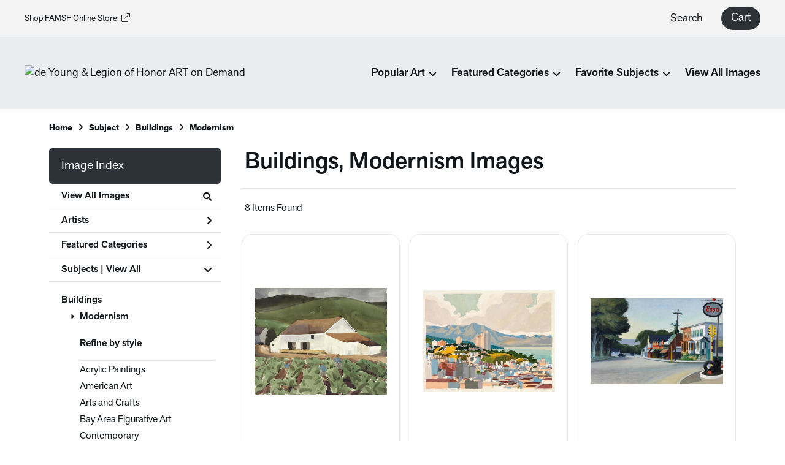

--- FILE ---
content_type: text/html; charset=UTF-8
request_url: https://artondemand.famsf.org/search/subject/buildings/style/modernism
body_size: 6903
content:
<!DOCTYPE html>
<html lang="en-US">
<head>
<meta charset="utf-8">
<title>Buildings, Modernism Images Prints - de Young &amp; Legion of Honor ART on Demand | Custom Prints and Framing From the Fine Arts Museums of San Francisco - artondemand.famsf.org</title>
<meta name="viewport" content="width=device-width, initial-scale=1">
<meta http-equiv="content-type" content="text/html;charset=UTF-8">
<meta name="title" content="Buildings, Modernism Images Prints - de Young &amp; Legion of Honor ART on Demand | Custom Prints and Framing From the Fine Arts Museums of San Francisco - artondemand.famsf.org">
<meta name="description" content="Buildings, Modernism Images Custom Prints and Framing from the Fine Arts Museums of San Francisco - (8 items). Archival paper prints and reproductions on canvas for your home or office.">
<meta name="csrf-token" content="GZ1ON21MeMDZmkArxXVTfUd2dr0jez5xUZoC7brK">
<meta property="og:site_name" content="de Young &amp; Legion of Honor ART on Demand">
<meta property="og:title" content="Buildings, Modernism Images Prints - de Young &amp; Legion of Honor ART on Demand | Custom Prints and Framing From the Fine Arts Museums of San Francisco - artondemand.famsf.org">
<meta property="og:url" content="https://artondemand.famsf.org/search/subject/buildings/style/modernism">
<link rel="canonical" href="https://artondemand.famsf.org/search/subject/buildings/style/modernism" />
<link rel="icon" type="image/ico" href="/img/museum_web/famsf/favicon-famsf.png">
<link rel="stylesheet" href="/css/normalize.min.css">
<link rel="stylesheet" href="/css/slick.min.css" />
<link rel="stylesheet" href="/css/museum_web/famsf/slick-theme.min.css" />
<link rel="stylesheet" href="/css/museum_web/famsf/skeleton-1-1.min.css">
<link rel="stylesheet" href="/css/museum_web/famsf/core.min.css?v=ebr7hez8y7cyeoai">
<link rel="stylesheet" href="/fonts/fontawesome6/css/all.min.css">
<script src="//ajax.googleapis.com/ajax/libs/jquery/1.12.0/jquery.min.js"></script>
<script src="/js/jquery.autocomplete.js"></script>
<script src="/js/slick.min.js"></script>
<script src="/js/global-1-3.min.js"></script>
<script src="/js/museum_web/famsf/global.min.js?v=ebr7hez8y7cyeoai"></script>
<script src="/js/jquery.scrollUp.min.js"></script>
<script src="/js/responsive-skeleton-2-2.min.js"></script>
<script>
window.dataLayer = window.dataLayer || [];
window.dataLayer.push({
	'domain_config': {
		'domain_name': 'artondemand.famsf.org',
		'ga4_id': 'G-L4K1FPTY8J',
		'ga4_id_rollup': 'G-P3D19VJ3BP',
	}
});


</script>
 
<script>
window.dataLayer.push({
	'event': 'view_item_list',
	'ecommerce': {
		'impressions': [
			{
			'id': '510993',
			'name': 'James Edward Fitzgerald, Artichoke Ranch, 1939 (510993)',
			'position': 1,
			'list': '/search/subject/buildings/style/modernism',
		},
			{
			'id': '393729',
			'name': 'Harold John Brothers, Russian Hill, San Francisco, ca. 1945 (393729)',
			'position': 2,
			'list': '/search/subject/buildings/style/modernism',
		},
			{
			'id': '343249',
			'name': 'Edward Hopper, Portrait of Orleans, 1950 (343249)',
			'position': 3,
			'list': '/search/subject/buildings/style/modernism',
		},
			{
			'id': '449656',
			'name': 'Clark Hobart, The Blue Bay: Monterey, ca. 1915 (449656)',
			'position': 4,
			'list': '/search/subject/buildings/style/modernism',
		},
			{
			'id': '479510',
			'name': 'George Copeland Ault, Highland Light, 1929 (479510)',
			'position': 5,
			'list': '/search/subject/buildings/style/modernism',
		},
			{
			'id': '457635',
			'name': 'Richard Diebenkorn, Seascape, 1962 (457635)',
			'position': 6,
			'list': '/search/subject/buildings/style/modernism',
		},
			{
			'id': '507300',
			'name': 'Taneyuki (Dan) Harada, Barracks, 1944 (507300)',
			'position': 7,
			'list': '/search/subject/buildings/style/modernism',
		},
			{
			'id': '507301',
			'name': 'Matsusaburō (George) Hibi, Block #9, Topaz, 1945 (507301)',
			'position': 8,
			'list': '/search/subject/buildings/style/modernism',
		},
			]
	}
});
</script>


<!-- Google Tag Manager - Imagelab -->
<script>(function(w,d,s,l,i){w[l]=w[l]||[];w[l].push({'gtm.start':
new Date().getTime(),event:'gtm.js'});var f=d.getElementsByTagName(s)[0],
j=d.createElement(s),dl=l!='dataLayer'?'&l='+l:'';j.async=true;j.src=
'https://www.googletagmanager.com/gtm.js?id='+i+dl;f.parentNode.insertBefore(j,f);
})(window,document,'script','dataLayer','GTM-5HLSXV2');</script>
<!-- End Google Tag Manager -->
</head>
<body class="white-background">

<!-- Google Tag Manager (noscript) -->
<noscript><iframe src="https://www.googletagmanager.com/ns.html?id=GTM-5HLSXV2" height="0" width="0" style="display:none;visibility:hidden"></iframe></noscript>
<!-- End Google Tag Manager (noscript) -->
<div id="header" class="row header-desktop">
	<div class="header-desktop-row-secondary">
		<div class="left"><a href="https://shop.famsf.org" target="_blank">Shop FAMSF Online Store<i class="fa-light fa-arrow-up-right-from-square"></i></a></div>
		<div class="right">
			<div class="nav-item">
				<li class="desktop-search-box hide">
					<div id="header-search-box-input-result">
						<input class="header-desktop-search-input" type="text" value="" placeholder="What are you looking for?" name="q" id="autocomplete" onblur="this.value=''">
						<i class="fad fa-spinner fa-spin search-spinner"></i>
					</div>
				</li>
			</div>
			<div class="nav-item"><a data-gtm-event="header-search-toggle" class="toggle-search-inline">Search</a></div>
			<div class="nav-item">
				<div class="header-cart-wrapper">
					<a href="/cart"><div data-gtm-event="header-cart" class="header-cart-btn">Cart</div></a><span id="header-cart-count"></span>
				</div>
			</div>
		</div>
	</div>
	<div class="header-desktop-row-primary">
		<div class="left">
			<div class="header-logo">
				<a href="/" class="noline header-logo-link"><img data-gtm-event="header-logo" aria-label="de Young &amp; Legion of Honor ART on Demand" alt="de Young &amp; Legion of Honor ART on Demand" src="/img/museum_web/famsf/150-famsf-aod-v4-2.png"></a>
			</div>
		</div>
		<div class="right" id="header-desktop-nav-container">
					<div class="nav-item"><span>Popular Art</span><i class="fas fa-angle-down"></i>
<div class="sub-menu row">
<div class="sub-menu-full">
<div class="row">
<div class="sub-menu-column">
<ul class="sub-menu-list">
<li class="header">Popular Artists</li>
<li><a data-gtm-event="megamenu-popular-art" href="/search/artist/chiura+obata">Chiura Obata</a></li>
<li><a data-gtm-event="megamenu-popular-art" href="/search/artist/claude+monet">Claude Monet</a></li>
<li><a data-gtm-event="megamenu-popular-art" href="/search/artist/wayne+thiebaud">Wayne Thiebaud</a></li>
<li><a data-gtm-event="megamenu-popular-art" href="/search/artist/richard+diebenkorn">Richard Diebenkorn</a></li>
<li><a data-gtm-event="megamenu-popular-art" href="/search/artist/katsushika+hokusai">Katsushika Hokusai</a></li>
<li><a data-gtm-event="megamenu-popular-art" href="/search/artist/alice+neel">Alice Neel</a></li>
<li><a data-gtm-event="megamenu-popular-art" href="/search/artist/frances+hammel+gearhart">Frances Hammel Gearhart</a></li>
<li><a data-gtm-event="megamenu-popular-art" href="/search/artist/faith+ringgold">Faith Ringgold</a></li>
</ul>
</div>
<div class="sub-menu-column">
<ul class="sub-menu-list">
<li class="header">Popular Artworks</li>
<li><a data-gtm-event="megamenu-popular-art" href="/detail/393737/okeeffe-petunias-1925">O’Keeffe, <i>Petunias</i></a></li>
<li><a data-gtm-event="megamenu-popular-art" href="/detail/393729/brothers-russian-hill-san-francisco-ca.-1945">Brothers, <i>Russian Hill</i></a></li>
<li><a data-gtm-event="megamenu-popular-art" href="/detail/482759/bing-mayacamas-no.-6-march-12-1963">Bing, <i>Mayacamas No. 6</i></a></li>
<li><a data-gtm-event="megamenu-popular-art" href="/detail/393732/diebenkorn-ocean-park-116-1979">Diebenkorn, <i>Ocean Park 116</i></a></li>
<li><a data-gtm-event="megamenu-popular-art" href="/detail/372002/obata-lake-basin-in-high-sierra-ca.-1930">Obata, <i>Lake Basin in High Sierra</i></a></li>
<li><a data-gtm-event="megamenu-popular-art" href="/detail/507147/ringgold-woman-on-a-bridge-#1-of-5-tar-beach-1988">Ringgold, <i>Woman on a Bridge #1 of 5: Tar Beach</i></a></li>
<li><a data-gtm-event="megamenu-popular-art" href="/detail/487311/sammons-big-sur-ca.-1930">Sammons, <i>Big Sur</i></a></li>
<li><a data-gtm-event="megamenu-popular-art" href="/detail/502951/van-hoesen-matilija-poppy-pl.-2-from-the-portfolio-poppies-and-peony-1976">van Hosen, <i>Matilija Poppy</i></a></li>
</ul>
</div>
<div class="sub-menu-column">
<div class="sub-menu-hero-image">
<a data-gtm-event="megamenu-popular-art" href="/detail/393736/obata-evening-glow-of-yosemite-waterfall-yosemite-national-park-california-no.-23-of-the-world-landscape-series-1930"><img src="/image/nocms/web.museumseven.com/famsf/500/393736.jpg" /></a>
</div>
<div class="sub-menu-hero-image-text">
Obata, <i>Yosemite Waterfall</i>
</div>
</div>
<div class="sub-menu-column">
<div class="sub-menu-hero-image">
<a data-gtm-event="megamenu-popular-art" href="/detail/388560/diebenkorn-seawall-1957"><img src="/image/nocms/web.museumseven.com/famsf/500/388560.jpg" /></a>
</div>
<div class="sub-menu-hero-image-text">
Diebenkorn, <i>Seawall</i>
</div>
</div>
</div>
</div>
</div>
</div>
					<div class="nav-item"><span>Featured Categories</span><i class="fas fa-angle-down"></i>
<div class="sub-menu row">
<div class="sub-menu-full">
<div class="row">
<div class="sub-menu-column">
<div class="sub-menu-hero-image">
<a data-gtm-event="megamenu-featured-categories" href="/search/collection/california+artists"><img src="/image/nocms/web.museumseven.com/famsf/500/393729.jpg" /></a>
</div>
<div class="sub-menu-hero-image-text">
California Artists
</div>
</div>
<div class="sub-menu-column">
<ul class="sub-menu-list">
<li class="header">Special Exhibitions</li>
<li><a data-gtm-event="megamenu-featured-categories" href="/search/collection/manet+and+morisot">Manet & Morisot</a></li>
<li><a data-gtm-event="megamenu-featured-categories" href="/search/artist/wayne+thiebaud">Wayne Thiebaud</a></li>
<li><a data-gtm-event="megamenu-featured-categories" href="/search/collection/tamara+de+lempicka">Tamara de Lempicka</a></li>
</ul>
<ul class="sub-menu-list top-space">
<li class="header">Past Exhibitions</li>
<li><a data-gtm-event="megamenu-featured-categories" href="/search/collection/jazz">Henri Matisse <i>Jazz</i></a></li>
<li><a data-gtm-event="megamenu-featured-categories" href="/search/collection/mary+cassatt+at+work">Mary Cassatt at Work</a></li>
<li><a data-gtm-event="megamenu-featured-categories" href="/search/collection/american+beauty">American Beauty</a></li>
<li><a data-gtm-event="megamenu-featured-categories" href="/search/collection/japanese+prints">Japanese Prints in Transition</a></li>
</ul>
</div>
<div class="sub-menu-column">
<div class="sub-menu-hero-image">
<a data-gtm-event="megamenu-featured-categories" href="/search/style/modernism"><img src="/image/nocms/web.museumseven.com/famsf/500/393737.jpg" /></a>
</div>
<div class="sub-menu-hero-image-text">
Modernism
</div>
</div>
<div class="sub-menu-column">
<ul class="sub-menu-list">
<li class="header">Featured Categories</li>
<li><a data-gtm-event="megamenu-featured-categories" href="/search/collection/museum+architecture+photography">Museum Architecture Photography</a></li>
<li><a data-gtm-event="megamenu-featured-categories" href="/search/collection/san+francisco+and+california">SF Bay Area & California Art</a></li>
<li><a data-gtm-event="megamenu-featured-categories" href="/search/collection/impressionism+and+beyond">Impressionism & Beyond</a></li>
<li><a data-gtm-event="megamenu-featured-categories" href="/search/collection/modern+and+contemporary+art">Modern & Contemporary</a></li>
<li><a data-gtm-event="megamenu-featured-categories" href="/search/collection/indigenous+arts">Indigenous Arts</a></li>
<li><a data-gtm-event="megamenu-featured-categories" href="/search/collection/19th+century+american">19th Century American</a></li>
<li><a data-gtm-event="megamenu-featured-categories" href="/search/collection/pre-19th+century">Pre-19th Century</a></li>
<li><a data-gtm-event="megamenu-featured-categories" href="/search/collection/women+artists">Women Artists</a></li>
<li><a data-gtm-event="megamenu-featured-categories" href="/search/collection/works+on+paper">Works on Paper</a></li>
</ul>
</div>
</div>
</div>
</div>
</div>
					<div class="nav-item"><span>Favorite Subjects</span><i class="fas fa-angle-down"></i>
<div class="sub-menu row">
<div class="sub-menu-full">
<div class="row">
<div class="sub-menu-column">
<div class="sub-menu-hero-image">
<a data-gtm-event="megamenu-favorite-subjects" href="/search/collection/san+francisco+and+california"><img src="/image/nocms/web.museumseven.com/famsf/500/393733.jpg" /></a>
</div>
<div class="sub-menu-hero-image-text">
SF Bay Area & California Art
</div>
</div>
<div class="sub-menu-column">
<div class="sub-menu-hero-image">
<a data-gtm-event="megamenu-favorite-subjects" href="/search/subject/landscapes+and+scenery"><img src="/image/nocms/web.museumseven.com/famsf/500/482784.jpg" /></a>
</div>
<div class="sub-menu-hero-image-text">
Landscapes
</div>
</div>
<div class="sub-menu-column">
<ul class="sub-menu-list">
<li class="header">Other Favorite Subjects</li>
<li><a data-gtm-event="megamenu-favorite-subjects" href="/search/subject/cityscape">Cityscapes</a></li>
<li><a data-gtm-event="megamenu-favorite-subjects" href="/search/subject/figures">Figures & Portraits</a></li>
<li><a data-gtm-event="megamenu-favorite-subjects" href="/search/subject/food">Food & Table</a></li>
<li><a data-gtm-event="megamenu-favorite-subjects" href="/search/collection/history+and+myth">History & Myth</a></li>
<li><a data-gtm-event="megamenu-favorite-subjects" href="/search/subject/abstract">Abstraction</a></li>
<li><a data-gtm-event="megamenu-favorite-subjects" href="/search/subject/fashion">Fashion</a></li>
<li><a data-gtm-event="megamenu-favorite-subjects" href="/search/subject/advertising">Vintage Posters and Advertising</a></li>
</ul>
</div>
<div class="sub-menu-column">
<div class="sub-menu-hero-image">
<a data-gtm-event="megamenu-favorite-subjects" href="/search/subject/flowers+and+plants"><img src="/image/nocms/web.museumseven.com/famsf/500/449649.jpg" /></a>
</div>
<div class="sub-menu-hero-image-text">
Flowers & Nature
</div>
</div>
</div>
</div>
</div>
</div>
					<div class="nav-item"><a data-gtm-event="megamenu-view-all-images" href="/search/collection/all">View All Images</a></div>
		</div>
	</div>

</div>

<div class="header-mobile row">
	<div class="header-mobile-row">
		<div class="header-mobile-logo-wrap">
			<a href="/"><img data-gtm-event="mobile-header-logo" aria-label="de Young &amp; Legion of Honor ART on Demand" alt="de Young &amp; Legion of Honor ART on Demand" class="header-logo-mobile" src="/img/museum_web/famsf/150-famsf-aod-v4-2.png"></a>
		</div>
		<div class="header-mobile-icon-wrap">
			<a class="toggle-mobile-search"><i data-gtm-event="mobile-header-search" class="fa-header-mobile mag-glass"></i></a>
		</div>
		<div class="header-mobile-icon-wrap">
			<a class="toggle-mobile-overlay"><i data-gtm-event="mobile-header-more" class="fa-header-mobile more"></i></a>
		</div>
	</div>
</div>

<div id="header-mobile-search">
	<div class="header-mobile-search-row">
		<div id="header-mobile-search-input-result">
			<input class="header-mobile-search-input" type="text" value="" placeholder="Search" name="q" id="autocomplete-mobile" onblur="this.value=''">
		</div>
	</div>
</div>


<section class="crumb-trail-full">

	<div class="container crumb-trail">
		<div class="row">
			<div id="crumb-trail-left" class="crumb-trail-wrapper nine columns">
				<a href="/" class="noline">Home</a><i class="fa-crumb-trail angle-right"></i>Subject<i class="fa-crumb-trail angle-right"></i><h2>Buildings</h2><i class="fa-crumb-trail angle-right"></i><h2>Modernism</h2>
			</div>
			<div id="crumb-trail-right" class="crumb-trail-right text-right three columns">
			</div>
		</div>
	</div>

</section>



<div class="container">

	<div class="row">

		<div id="ixs-container">

			<div id="ixs-navigation-container" class="row">
		<a class="toggle-mobile-overlay">
		<div class="ixs-overlay-close">
			<div class="title">Close</div>
			<div class="header-mobile-icon-wrap">
				<div class="header-mobile-right-nav">
					<i data-gtm-event="mobile-header-more" class="fa-header-mobile close-nav"></i>
				</div>
			</div>
		</div>
		</a>

		<a href="/"><div data-gtm-event="mobile-header-home" class="ixs-row category-head clickable">Home</div></a>
		<a href="/home/about/"><div data-gtm-event="mobile-header-about" class="ixs-row category-head clickable">About</div></a>
		<a href="/home/help/"><div data-gtm-event="mobile-header-help" class="ixs-row category-head clickable">Help</div></a>
		<a href="/cart/"><div data-gtm-event="mobile-header-cart" class="ixs-row category-head clickable">View Cart</div></a>
		<a href="https://www.famsf.org/"><div data-gtm-event="mobile-header-main-site-out" class="ixs-row category-head clickable">Visit famsf.org<i class="ixs-fa external-link"></i></div></a>
		<a href="https://shop.famsf.org/"><div data-gtm-event="mobile-header-main-store-out" class="ixs-row category-head clickable">Shop Main Online Store<i class="ixs-fa external-link"></i></div></a>
	</div>


	<div id="ixs-wrapper">

		<div id="ixs">
	<div class="ixs-title">Image Index</div>



	<div class="ixs-row category-head clickable"><a data-gtm-event="ixs-all-prints-click" class="ixs-link" href="/search/collection/all">View All Images<i class="ixs-fa view-all"></i></a></div>
		<div class="ixs-row category-head clickable closed" data-gtm-event="ixs-view-artists" onclick="ajax_load('#ixs', '/indexsearch/artist_alpha/');return false;">Artists<i class="ixs-fa angle-right"></i></div>
			<div class="ixs-row category-head clickable closed"data-gtm-event="ixs-view-back-to-features" onclick="ajax_load('#ixs', '/indexsearch/base');return false;">Featured Categories<i class="ixs-fa angle-right"></i></div>

	
		

		
							<div class="ixs-row category-head open">Subjects | <a data-gtm-event="ixs-view-subjects" onclick="ajax_load('#ixs', '/indexsearch/update/subject/'); return false;" href="#">View All</a><i class="ixs-fa angle-down"></i></div>
							<div id="ixs-scroll-div">
							<ul id="ixs-list">
							<li class="ixs-list-item selected"><a data-gtm-event="ixs-tag-list-click" href="/search/subject/buildings">Buildings</a></li>
							<ul class="ixs-list-child" style="display:block;">
							<li class="ixs-list-item selected"><a data-gtm-event="ixs-tag-list-click" href="/search/style/modernism" target="_top">Modernism</a></li>
							</ul>
							<div class="ixs-section-indent">
							<div class="ixs-explore-category-head">Refine by style</div>
							<li class="ixs-list-item"><a data-gtm-event="ixs-tag-list-click" href="/search/subject/buildings/style/acrylic+paintings">Acrylic Paintings</a>
							<li class="ixs-list-item"><a data-gtm-event="ixs-tag-list-click" href="/search/subject/buildings/style/american+art">American Art</a>
							<li class="ixs-list-item"><a data-gtm-event="ixs-tag-list-click" href="/search/subject/buildings/style/arts+and+crafts">Arts and Crafts</a>
							<li class="ixs-list-item"><a data-gtm-event="ixs-tag-list-click" href="/search/subject/buildings/style/bay+area+figurative+art">Bay Area Figurative Art</a>
							<li class="ixs-list-item"><a data-gtm-event="ixs-tag-list-click" href="/search/subject/buildings/style/contemporary">Contemporary</a>
							<li class="ixs-list-item"><a data-gtm-event="ixs-tag-list-click" href="/search/subject/buildings/style/drawings">Drawings</a>
							<li class="ixs-list-item"><a data-gtm-event="ixs-tag-list-click" href="/search/subject/buildings/style/european+art">European Art</a>
							<li class="ixs-list-item"><a data-gtm-event="ixs-tag-list-click" href="/search/subject/buildings/style/illustrations">Illustrations</a>
							<li class="ixs-list-item"><a data-gtm-event="ixs-tag-list-click" href="/search/subject/buildings/style/impressionism">Impressionism</a>
							<li class="ixs-list-item"><a data-gtm-event="ixs-tag-list-click" href="/search/subject/buildings/style/japanese">Japanese</a>
							<li class="ixs-list-item"><a data-gtm-event="ixs-tag-list-click" href="/search/subject/buildings/style/mid+century">Mid Century</a>
							<li class="ixs-list-item"><a data-gtm-event="ixs-tag-list-click" href="/search/subject/buildings/style/modernism">Modernism</a>
							<li class="ixs-list-item"><a data-gtm-event="ixs-tag-list-click" href="/search/subject/buildings/style/paintings">Paintings</a>
							<li class="ixs-list-item"><a data-gtm-event="ixs-tag-list-click" href="/search/subject/buildings/style/photography">Photography</a>
							<li class="ixs-list-item"><a data-gtm-event="ixs-tag-list-click" href="/search/subject/buildings/style/post-impressionism">Post-Impressionism</a>
							<li class="ixs-list-item"><a data-gtm-event="ixs-tag-list-click" href="/search/subject/buildings/style/posters">Posters</a>
							<li class="ixs-list-item"><a data-gtm-event="ixs-tag-list-click" href="/search/subject/buildings/style/precisionism">Precisionism</a>
							<li class="ixs-list-item"><a data-gtm-event="ixs-tag-list-click" href="/search/subject/buildings/style/prints">Prints</a>
							<li class="ixs-list-item"><a data-gtm-event="ixs-tag-list-click" href="/search/subject/buildings/style/realism">Realism</a>
							<li class="ixs-list-item"><a data-gtm-event="ixs-tag-list-click" href="/search/subject/buildings/style/rococo">Rococo</a>
							<li class="ixs-list-item"><a data-gtm-event="ixs-tag-list-click" href="/search/subject/buildings/style/romanticism">Romanticism</a>
							<li class="ixs-list-item"><a data-gtm-event="ixs-tag-list-click" href="/search/subject/buildings/style/sculpture">Sculpture</a>
							<li class="ixs-list-item"><a data-gtm-event="ixs-tag-list-click" href="/search/subject/buildings/style/watercolors">Watercolors</a>
							</div>
							</div>
							</ul>
			
		
	

</div>

	</div>


		</div>

		<div class="body-container">

			<div class="plp-title-box row" class="clearfix">
				<div class="plp-title-text"><h2>Buildings, Modernism Images</h2></div>
			</div>

			<div class="plp-tools row">
				<div class="plp-pagination-head-text six columns"><h2>8 Items Found</h2></div>
				<div class="plp-pagination-head-buttons six columns cd-pagination">
														</div>
			</div>

			<div class="row plp-container">
			
				<div class="row plp-item">
					<div class="plp-item-image-wrap">
						<a href="/detail/510993/fitzgerald-artichoke-ranch-1939" data-gtm-event="product-click" data-list="/search/subject/buildings/style/modernism" data-name="James Edward Fitzgerald, Artichoke Ranch, 1939 (510993)" data-id="510993" data-pos="1" class="plp-item-image-hover"><img src="/vitruvius/render/400/510993.jpg" class="plp-item-image" alt="James Edward Fitzgerald - Artichoke Ranch, 1939" /></a>
					</div>
					<div class="plp-item-info-wrap">
						<h3><a href="/detail/510993/fitzgerald-artichoke-ranch-1939" data-gtm-event="product-click" data-list="/search/subject/buildings/style/modernism" data-name="James Edward Fitzgerald, Artichoke Ranch, 1939 (510993)" data-id="510993" data-pos="1"><div class="item-artist">James Edward Fitzgerald</div><div class="item-title">Artichoke Ranch, 1939</div></a></h3>
					</div>
				</div>

			
				<div class="row plp-item">
					<div class="plp-item-image-wrap">
						<a href="/detail/393729/brothers-russian-hill-san-francisco-ca.-1945" data-gtm-event="product-click" data-list="/search/subject/buildings/style/modernism" data-name="Harold John Brothers, Russian Hill, San Francisco, ca. 1945 (393729)" data-id="393729" data-pos="2" class="plp-item-image-hover"><img src="/vitruvius/render/400/393729.jpg" class="plp-item-image" alt="Harold John Brothers - Russian Hill, San Francisco, ca. 1945" /></a>
					</div>
					<div class="plp-item-info-wrap">
						<h3><a href="/detail/393729/brothers-russian-hill-san-francisco-ca.-1945" data-gtm-event="product-click" data-list="/search/subject/buildings/style/modernism" data-name="Harold John Brothers, Russian Hill, San Francisco, ca. 1945 (393729)" data-id="393729" data-pos="2"><div class="item-artist">Harold John Brothers</div><div class="item-title">Russian Hill, San Francisco, ca. 1945</div></a></h3>
					</div>
				</div>

			
				<div class="row plp-item">
					<div class="plp-item-image-wrap">
						<a href="/detail/343249/hopper-portrait-of-orleans-1950" data-gtm-event="product-click" data-list="/search/subject/buildings/style/modernism" data-name="Edward Hopper, Portrait of Orleans, 1950 (343249)" data-id="343249" data-pos="3" class="plp-item-image-hover"><img src="/vitruvius/render/400/343249.jpg" class="plp-item-image" alt="Edward Hopper - Portrait of Orleans, 1950" /></a>
					</div>
					<div class="plp-item-info-wrap">
						<h3><a href="/detail/343249/hopper-portrait-of-orleans-1950" data-gtm-event="product-click" data-list="/search/subject/buildings/style/modernism" data-name="Edward Hopper, Portrait of Orleans, 1950 (343249)" data-id="343249" data-pos="3"><div class="item-artist">Edward Hopper</div><div class="item-title">Portrait of Orleans, 1950</div></a></h3>
					</div>
				</div>

			
				<div class="row plp-item">
					<div class="plp-item-image-wrap">
						<a href="/detail/449656/hobart-the-blue-bay-monterey-ca.-1915" data-gtm-event="product-click" data-list="/search/subject/buildings/style/modernism" data-name="Clark Hobart, The Blue Bay: Monterey, ca. 1915 (449656)" data-id="449656" data-pos="4" class="plp-item-image-hover"><img src="/vitruvius/render/400/449656.jpg" class="plp-item-image" alt="Clark Hobart - The Blue Bay: Monterey, ca. 1915" /></a>
					</div>
					<div class="plp-item-info-wrap">
						<h3><a href="/detail/449656/hobart-the-blue-bay-monterey-ca.-1915" data-gtm-event="product-click" data-list="/search/subject/buildings/style/modernism" data-name="Clark Hobart, The Blue Bay: Monterey, ca. 1915 (449656)" data-id="449656" data-pos="4"><div class="item-artist">Clark Hobart</div><div class="item-title">The Blue Bay: Monterey, ca. 1915</div></a></h3>
					</div>
				</div>

			
				<div class="row plp-item">
					<div class="plp-item-image-wrap">
						<a href="/detail/479510/ault-highland-light-1929" data-gtm-event="product-click" data-list="/search/subject/buildings/style/modernism" data-name="George Copeland Ault, Highland Light, 1929 (479510)" data-id="479510" data-pos="5" class="plp-item-image-hover"><img src="/vitruvius/render/400/479510.jpg" class="plp-item-image" alt="George Copeland Ault - Highland Light, 1929" /></a>
					</div>
					<div class="plp-item-info-wrap">
						<h3><a href="/detail/479510/ault-highland-light-1929" data-gtm-event="product-click" data-list="/search/subject/buildings/style/modernism" data-name="George Copeland Ault, Highland Light, 1929 (479510)" data-id="479510" data-pos="5"><div class="item-artist">George Copeland Ault</div><div class="item-title">Highland Light, 1929</div></a></h3>
					</div>
				</div>

			
				<div class="row plp-item">
					<div class="plp-item-image-wrap">
						<a href="/detail/457635/diebenkorn-seascape-1962" data-gtm-event="product-click" data-list="/search/subject/buildings/style/modernism" data-name="Richard Diebenkorn, Seascape, 1962 (457635)" data-id="457635" data-pos="6" class="plp-item-image-hover"><img src="/vitruvius/render/400/457635.jpg" class="plp-item-image" alt="Richard Diebenkorn - Seascape, 1962" /></a>
					</div>
					<div class="plp-item-info-wrap">
						<h3><a href="/detail/457635/diebenkorn-seascape-1962" data-gtm-event="product-click" data-list="/search/subject/buildings/style/modernism" data-name="Richard Diebenkorn, Seascape, 1962 (457635)" data-id="457635" data-pos="6"><div class="item-artist">Richard Diebenkorn</div><div class="item-title">Seascape, 1962</div></a></h3>
					</div>
				</div>

			
				<div class="row plp-item">
					<div class="plp-item-image-wrap">
						<a href="/detail/507300/harada-barracks-1944" data-gtm-event="product-click" data-list="/search/subject/buildings/style/modernism" data-name="Taneyuki (Dan) Harada, Barracks, 1944 (507300)" data-id="507300" data-pos="7" class="plp-item-image-hover"><img src="/vitruvius/render/400/507300.jpg" class="plp-item-image" alt="Taneyuki (Dan) Harada - Barracks, 1944" /></a>
					</div>
					<div class="plp-item-info-wrap">
						<h3><a href="/detail/507300/harada-barracks-1944" data-gtm-event="product-click" data-list="/search/subject/buildings/style/modernism" data-name="Taneyuki (Dan) Harada, Barracks, 1944 (507300)" data-id="507300" data-pos="7"><div class="item-artist">Taneyuki (Dan) Harada</div><div class="item-title">Barracks, 1944</div></a></h3>
					</div>
				</div>

			
				<div class="row plp-item">
					<div class="plp-item-image-wrap">
						<a href="/detail/507301/hibi-block-#9-topaz-1945" data-gtm-event="product-click" data-list="/search/subject/buildings/style/modernism" data-name="Matsusaburō (George) Hibi, Block #9, Topaz, 1945 (507301)" data-id="507301" data-pos="8" class="plp-item-image-hover"><img src="/vitruvius/render/400/507301.jpg" class="plp-item-image" alt="Matsusaburō (George) Hibi - Block #9, Topaz, 1945" /></a>
					</div>
					<div class="plp-item-info-wrap">
						<h3><a href="/detail/507301/hibi-block-#9-topaz-1945" data-gtm-event="product-click" data-list="/search/subject/buildings/style/modernism" data-name="Matsusaburō (George) Hibi, Block #9, Topaz, 1945 (507301)" data-id="507301" data-pos="8"><div class="item-artist">Matsusaburō (George) Hibi</div><div class="item-title">Block #9, Topaz, 1945</div></a></h3>
					</div>
				</div>

			
			</div>

			
		</div>

	</div>

</div>

<div class="footer">

	<div class="footer-support-bar">
		Every purchase in our stores directly supports the collections and exhibitions of the de Young & Legion of Honor museums.
	</div>

	<div class="footer-wedge-line"></div>

	<div class="footer-container">

		<div class="row">

			<div class="six columns">
				&nbsp;
			</div>

			<div class="two columns">
				<div class="footer-list-header">ART on Demand</div>
				<ul class="footer-list">
					<li><a data-gtm-event="footer-about" href="/home/about">About Custom Prints</a></li>
					<li><a data-gtm-event="footer-help" href="/home/help">Help</a></li>
					<li><a data-gtm-event="footer-contact" href="/home/contact">Contact Info</a></li>
					<li><a data-gtm-event="footer-cart" href="/cart">Shopping Cart</a></li>
					<li><a data-gtm-event="footer-trade-program" href="/info/for-businesses">Business & Trade Program</a></li>
				</ul>
			</div>

			<div class="two columns">
				<div class="footer-list-header">Customer Care</div>
				<ul class="footer-list">
					<li><a data-gtm-event="footer-customer-care-contact-us" href="https://shop.famsf.org/pages/contact" target="_blank">Contact Us</a></li>
					<li><a data-gtm-event="footer-customer-care-faq" href="https://shop.famsf.org/pages/faq" target="_blank">FAQ</a></li>
					<li><a data-gtm-event="footer-customer-care-membership" href="https://shop.famsf.org/collections/museum-membership" target="_blank">Member Benefits</a></li>
					<li><a data-gtm-event="footer-customer-care-visit-dy" href="https://deyoung.famsf.org/" target="_blank">Visit the de Young museum</a></li>
					<li><a data-gtm-event="footer-customer-care-visit-loh" href="https://legionofhonor.famsf.org/" target="_blank">Visit the Legion of Honor museum</a></li>
				</ul>
			</div>

			<div class="two columns">
				<div class="footer-list-header">Store Information</div>
				<ul class="footer-list">
					<li><a data-gtm-event="footer-store-info-shop-main-store" href="https://shop.famsf.org/" target="_blank">Shop the FAMSF Online Store</a></li>
					<li><a data-gtm-event="footer-store-info-about-us" href="https://shop.famsf.org/pages/who-we-are" target="_blank">About Us</a></li>
					<li><a data-gtm-event="footer-store-info-hours-locations" href="https://shop.famsf.org/pages/store-locations" target="_blank">Store Hours & Locations</a></li>
					<li><a data-gtm-event="footer-store-info-store-events" href="https://shop.famsf.org/blogs/store-events" target="_blank">Store Events</a></li>
					<li><a data-gtm-event="footer-store-info-store-news" href="https://shop.famsf.org/blogs/news" target="_blank">Museum Store News</a></li>
				</ul>
			</div>

		</div>

	</div>

</div>

<div class="footer-copyright">

	<div class="footer-container">

		<div class="row">

			<div class="six columns">

				<div class="footer-logo">

					<img src="/img/museum_web/famsf/400-famsf-lockup-footer.png" />

				</div>

			</div>

			<div class="three columns">

				Copyright &copy; 2026 de Young & Legion of Honor Museum Stores. All Rights Reserved

			</div>

			<div class="three columns">

				<a href="https://www.imagelab.co/" target="blank"><div class="footer-service-label u-pull-right" title="A Service of Imagelab Group"></div></a>

			</div>

		</div>

	</div>

</div>
</body>
</html>